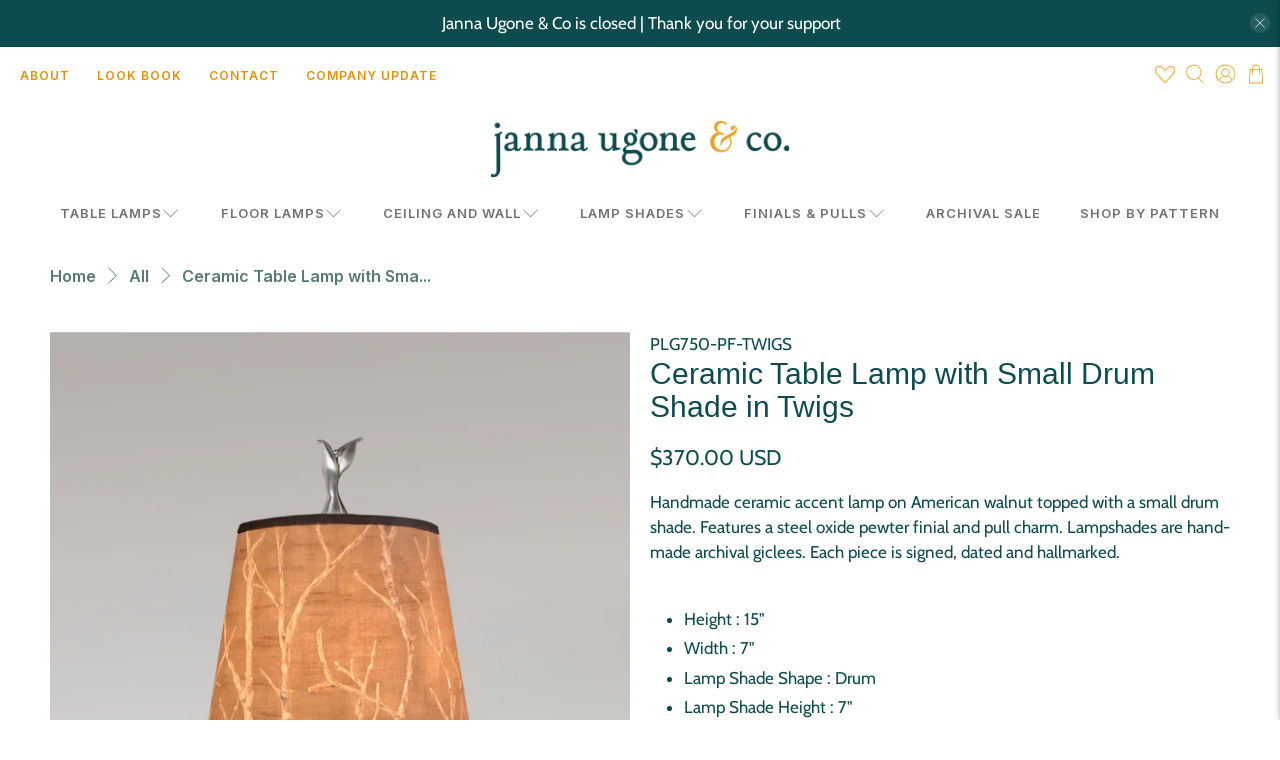

--- FILE ---
content_type: text/javascript; charset=utf-8
request_url: https://jannaugoneandco.com/products/foundry-ceramic-table-lamp-with-small-drum-shade-in-twigs.js
body_size: 1100
content:
{"id":4756242071637,"title":"Ceramic Table Lamp with Small Drum Shade in Twigs","handle":"foundry-ceramic-table-lamp-with-small-drum-shade-in-twigs","description":"\u003cp\u003eHandmade ceramic accent lamp on American walnut topped with a small drum shade. Features a steel oxide pewter finial and pull charm. Lampshades are hand-made archival giclees. Each piece is signed, dated and hallmarked. \u003cbr\u003e\u003cbr\u003e\u003c\/p\u003e\n\u003cul\u003e\n\u003cli\u003eHeight : 15\"\u003c\/li\u003e\n\u003cli\u003eWidth : 7\"\u003c\/li\u003e\n\u003cli\u003eLamp Shade Shape : Drum\u003c\/li\u003e\n\u003cli\u003eLamp Shade Height : 7\"\u003c\/li\u003e\n\u003cli\u003eLamp Shade Top Diameter : 5\"\u003c\/li\u003e\n\u003cli\u003eLamp Shade Bottom Diameter : 7\"\u003c\/li\u003e\n\u003cli\u003eMaximum Incandescent Wattage : 60 watts\u003c\/li\u003e\n\u003cli\u003eAccommodates small appliance-type bulb, incandescent, CFL, or LED bulbs\u003c\/li\u003e\n\u003cli\u003eWired to UL specifications\u003c\/li\u003e\n\u003cli\u003eHandmade in the USA\u003c\/li\u003e\n\u003c\/ul\u003e","published_at":"2020-08-31T11:10:24-04:00","created_at":"2020-08-31T11:10:24-04:00","vendor":"Janna Ugone \u0026 Co","type":"Table Lamps","tags":["Accent Lamps","Boho Chic","Brown","Ceramic","Ceramic Base","Coastal","Contemporary","Craftsman","Drum","Farmhouse","Foundry","Modern Rustic","Small","Table Lamps","Twigs","White"],"price":37000,"price_min":37000,"price_max":37000,"available":false,"price_varies":false,"compare_at_price":0,"compare_at_price_min":0,"compare_at_price_max":0,"compare_at_price_varies":false,"variants":[{"id":32686857519189,"title":"Default Title","option1":"Default Title","option2":null,"option3":null,"sku":"PLG750-PF-TWIGS","requires_shipping":true,"taxable":true,"featured_image":null,"available":false,"name":"Ceramic Table Lamp with Small Drum Shade in Twigs","public_title":null,"options":["Default Title"],"price":37000,"weight":0,"compare_at_price":0,"inventory_management":"shopify","barcode":"","requires_selling_plan":false,"selling_plan_allocations":[]}],"images":["\/\/cdn.shopify.com\/s\/files\/1\/1707\/8139\/files\/janna-ugone-co-ceramic-table-lamp-with-small-drum-shade-in-twigs-table-lamps-plg750-pf-twigs-15318449061973.jpg?v=1684987032","\/\/cdn.shopify.com\/s\/files\/1\/1707\/8139\/files\/janna-ugone-co-ceramic-table-lamp-with-small-drum-shade-in-twigs-table-lamps-plg750-pf-twigs-15318449291349.jpg?v=1684987036"],"featured_image":"\/\/cdn.shopify.com\/s\/files\/1\/1707\/8139\/files\/janna-ugone-co-ceramic-table-lamp-with-small-drum-shade-in-twigs-table-lamps-plg750-pf-twigs-15318449061973.jpg?v=1684987032","options":[{"name":"Title","position":1,"values":["Default Title"]}],"url":"\/products\/foundry-ceramic-table-lamp-with-small-drum-shade-in-twigs","media":[{"alt":"Janna Ugone \u0026 Co Table Lamps Ceramic Table Lamp with Small Drum Shade in Twigs","id":22684864086101,"position":1,"preview_image":{"aspect_ratio":0.667,"height":4254,"width":2836,"src":"https:\/\/cdn.shopify.com\/s\/files\/1\/1707\/8139\/files\/janna-ugone-co-ceramic-table-lamp-with-small-drum-shade-in-twigs-table-lamps-plg750-pf-twigs-15318449061973.jpg?v=1684987032"},"aspect_ratio":0.667,"height":4254,"media_type":"image","src":"https:\/\/cdn.shopify.com\/s\/files\/1\/1707\/8139\/files\/janna-ugone-co-ceramic-table-lamp-with-small-drum-shade-in-twigs-table-lamps-plg750-pf-twigs-15318449061973.jpg?v=1684987032","width":2836},{"alt":"Janna Ugone \u0026 Co Table Lamps Ceramic Table Lamp with Small Drum Shade in Twigs","id":22684864217173,"position":2,"preview_image":{"aspect_ratio":0.667,"height":4254,"width":2836,"src":"https:\/\/cdn.shopify.com\/s\/files\/1\/1707\/8139\/files\/janna-ugone-co-ceramic-table-lamp-with-small-drum-shade-in-twigs-table-lamps-plg750-pf-twigs-15318449291349.jpg?v=1684987036"},"aspect_ratio":0.667,"height":4254,"media_type":"image","src":"https:\/\/cdn.shopify.com\/s\/files\/1\/1707\/8139\/files\/janna-ugone-co-ceramic-table-lamp-with-small-drum-shade-in-twigs-table-lamps-plg750-pf-twigs-15318449291349.jpg?v=1684987036","width":2836}],"requires_selling_plan":false,"selling_plan_groups":[]}